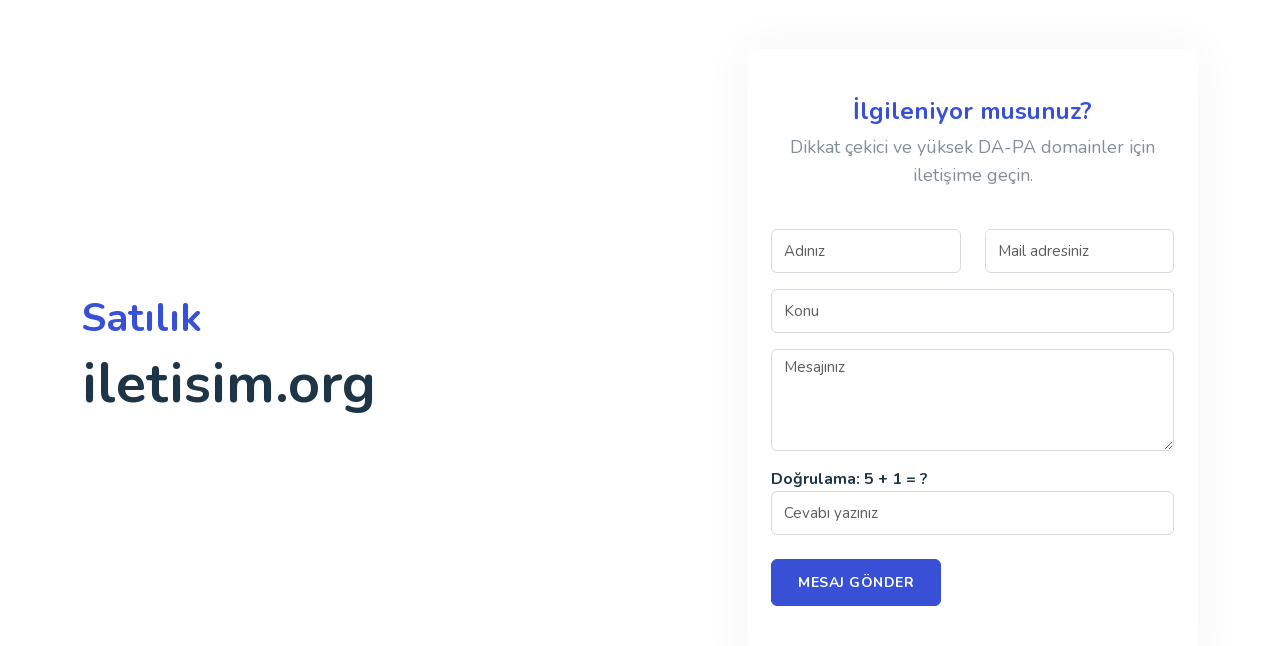

--- FILE ---
content_type: text/html; charset=UTF-8
request_url: https://iletisim.org/etiket/google-play-numara/
body_size: 2497
content:
<!DOCTYPE html>
<html lang="tr">
  <head>
    <meta http-equiv="Content-Type" content="text/html; charset=UTF-8">
    <title>Satılık</title>
    <meta name="viewport" content="width=device-width, initial-scale=1.0">
    <link rel="stylesheet" type="text/css" href="/css/animate.min.css">
    <link href="/css/bootstrap.min.css" rel="stylesheet" type="text/css">
    <link href="/css/materialdesignicons.min.css" rel="stylesheet" type="text/css">
    <link href="/css/style.min.css" rel="stylesheet" type="text/css">
    <style>
      /* Honeypot - görünmez alan */
      .hp-field {
        position: absolute;
        left: -9999px;
        width: 1px;
        height: 1px;
        opacity: 0;
        pointer-events: none;
      }
    </style>
  </head>
  <body class="vh-100" style="background: url('images/overlay-2.png') center center; overflow: visible;">
    <div class="preloader" style="display: none;">
      <div class="status" style="display: none;">
        <div class="shape shape-1"></div>
        <div class="shape shape-2"></div>
        <div class="shape shape-3"></div>
        <div class="shape shape-4"></div>
      </div>
    </div>
    <div class="contain-box">
      <div class="home-center">
        <div class="home-desc-center">
          <div class="container">
            <div class="row justify-content-center align-items-center">
              <div class="col-lg-6">
                <div class="mt-lg-0 mt-4">
                  <h1 class="text-primary">Satılık</h1>
                  <h1 class="home-title display-4 fw-bold">iletisim.org</h1>
                </div>
              </div>
              <div class="col-lg-5 offset-lg-1">
                <div class="contact-info py-5 mt-lg-0 mt-4 px-4 rounded bg-white">
                  <div class="text-center">
                    <h4 class="text-primary">İlgileniyor musunuz?</h4>
                    <p class="text-muted f-18">Dikkat çekici ve yüksek DA-PA domainler için iletişime geçin.</p>
                  </div>
                  <div class="custom-form mt-4">
                    <form method="post" action="/contact.php" id="myForm" class="contact-form">
                      
                      <!-- HONEYPOT - Botlar bunu dolduracak -->
                      <input type="text" name="website" class="hp-field" tabindex="-1" autocomplete="off">
                      
                      <!-- GİZLİ TOKEN -->
                      <input type="hidden" name="form_token" value="4d76fdb0649a5d229da17b078679c12dbddd4a0d3a7ece4f45e679d02767a36b">
                      
                      <div class="row">
                        <div class="col-lg-6">
                          <div class="form-group mt-3">
                            <input name="name" id="name" type="text" class="form-control" 
                                   placeholder="Adınız" required maxlength="100">
                          </div>
                        </div>
                        <div class="col-lg-6">
                          <div class="form-group mt-3">
                            <input name="email" id="email" type="email" class="form-control" 
                                   placeholder="Mail adresiniz" required maxlength="100">
                          </div>
                        </div>
                      </div>
                      <div class="row">
                        <div class="col-lg-12">
                          <div class="form-group mt-3">
                            <input name="subject" id="subject" type="text" class="form-control" 
                                   placeholder="Konu" maxlength="200">
                          </div>
                        </div>
                      </div>
                      <div class="row">
                        <div class="col-lg-12">
                          <div class="form-group mt-3">
                            <textarea name="comments" id="comments" rows="4" class="form-control" 
                                      placeholder="Mesajınız" required maxlength="1000"></textarea>
                          </div>
                        </div>
                      </div>
                      
                      <!-- Matematik doğrulama -->
                      <div class="row">
                        <div class="col-lg-12">
                          <div class="form-group mt-3">
                            <label for="captcha" id="captcha-question" class="fw-bold"></label>
                            <input name="captcha" id="captcha" type="text" class="form-control" 
                                   placeholder="Cevabı yazınız" required autocomplete="off">
                          </div>
                        </div>
                      </div>
                      
                      <div class="row">
                        <div class="col-lg-12">
                          <div class="mt-4">
                            <button type="submit" id="submit" class="submitBnt btn btn-primary btn-round text-uppercase">
                              Mesaj Gönder
                            </button>
                            <div id="simple-msg" class="mt-3"></div>
                          </div>
                        </div>
                      </div>
                    </form>
                  </div>
                </div>
              </div>
            </div>
          </div>
        </div>
      </div>
    </div>

    <script src="/js/jquery.min.js"></script>
    <script src="/js/bootstrap.bundle.min.js"></script>
    <script src="/js/jquery.easing.min.js"></script>
    
    <script>
      // DEBUG - Konsola token bilgisi yazdır
      console.log('Form Token:', '4d76fdb064...');
      console.log('Session ID:', 'blnrni93jdfaj3sdt8cn43vgt8');
      
      // Matematik captcha
      const num1 = Math.floor(Math.random() * 10) + 1;
      const num2 = Math.floor(Math.random() * 10) + 1;
      const correctAnswer = num1 + num2;
      
      document.getElementById('captcha-question').innerText = `Doğrulama: ${num1} + ${num2} = ?`;
      
      // Form gönderimi
      document.getElementById('myForm').addEventListener('submit', function(e) {
        e.preventDefault();
        
        const submitBtn = document.getElementById('submit');
        const msgDiv = document.getElementById('simple-msg');
        const captchaAnswer = parseInt(document.getElementById('captcha').value);
        
        // Captcha kontrolü
        if (captchaAnswer !== correctAnswer) {
          msgDiv.innerHTML = '<div class="alert alert-danger">Doğrulama hatalı! Lütfen işlemi doğru yanıtlayın.</div>';
          return;
        }
        
        // Buton devre dışı
        submitBtn.disabled = true;
        submitBtn.innerHTML = 'Gönderiliyor...';
        msgDiv.innerHTML = '';
        
        // Form verilerini topla
        const formData = new FormData(this);
        
        // DEBUG - Form verisini konsola yazdır
        console.log('Gönderilen token:', formData.get('form_token').substring(0, 10) + '...');
        
        // AJAX ile gönder
        fetch('/contact.php', {
          method: 'POST',
          body: formData
        })
        .then(response => response.json())
        .then(data => {
          console.log('Sunucu cevabı:', data); // DEBUG
          if (data.ok) {
            msgDiv.innerHTML = '<div class="alert alert-success">✓ Mesajınız başarıyla gönderildi!</div>';
            document.getElementById('myForm').reset();
            
            // 2 saniye sonra teşekkür sayfasına yönlendir
            setTimeout(() => {
              window.location.href = '/thank-you.html?status=success';
            }, 2000);
          } else {
            msgDiv.innerHTML = `<div class="alert alert-danger">✗ ${data.error || 'Bir hata oluştu.'}</div>`;
          }
        })
        .catch(error => {
          console.error('Fetch hatası:', error); // DEBUG
          msgDiv.innerHTML = '<div class="alert alert-danger">✗ Bağlantı hatası. Lütfen tekrar deneyin.</div>';
        })
        .finally(() => {
          submitBtn.disabled = false;
          submitBtn.innerHTML = 'Mesaj Gönder';
        });
      });
      
      // Form alanlarını temizleme fonksiyonu (güvenlik)
      document.querySelectorAll('input[type="text"], input[type="email"], textarea').forEach(field => {
        field.addEventListener('paste', function(e) {
          // Yapıştırılan içeriği temizle
          setTimeout(() => {
            this.value = this.value.replace(/[^\x00-\x7F]/g, ''); // ASCII dışı karakterleri temizle
          }, 10);
        });
      });
    </script>
    
    <script src="/js/app.js"></script>
  </body>
</html>

--- FILE ---
content_type: text/css; charset=utf-8
request_url: https://iletisim.org/css/style.min.css
body_size: 3966
content:
@import"https://fonts.googleapis.com/css2?family=Nunito:wght@400;600;700&display=swap";body{font-family:"Nunito",sans-serif;color:#1e3547 !important;font-size:16px}h1,h2,h3,h4,h5,h6{font-family:"Nunito",sans-serif;font-weight:700}.btn,.btn:focus,button,button:focus{outline:none !important}a{text-decoration:none !important;outline:none}p{line-height:1.6}.preloader{background:#eaf4fb;height:100%;left:0;position:fixed;right:0;text-align:center;top:0;width:100%;z-index:9999999}.status{position:absolute;width:50px;height:50px;border-radius:15px;animation:rotation 1s infinite;z-index:9;top:50%;left:50%}.status .shape{position:absolute;width:20px;height:20px;border-radius:10px}.status .shape.shape-1{left:0;background-color:#10a6ba}.status .shape.shape-2{right:0;background-color:#3850d5}.status .shape.shape-3{bottom:0;background-color:#10a6ba}.status .shape.shape-4{bottom:0;right:0;background-color:#3850d5}.status .shape-1{animation:shape1 .5s infinite alternate}.status .shape-2{animation:shape2 .5s infinite alternate}.status .shape-3{animation:shape3 .5s infinite alternate}.status .shape-4{animation:shape4 .5s infinite alternate}@keyframes rotation{from{transform:rotate(0deg)}to{transform:rotate(360deg)}}@keyframes shape1{from{transform:translate(0, 0)}to{transform:translate(40px, 40px)}}@keyframes shape2{from{transform:translate(0, 0)}to{transform:translate(-40px, 40px)}}@keyframes shape3{from{transform:translate(0, 0)}to{transform:translate(40px, -40px)}}@keyframes shape4{from{transform:translate(0, 0)}to{transform:translate(-40px, -40px)}}.section{padding-top:100px;padding-bottom:100px;border-bottom:1px solid #f0f0f0;position:relative}.vertical-content{display:-moz-flex;display:flex;align-items:center;-webkit-align-items:center;justify-content:center;-webkit-justify-content:center;flex-direction:row}.bg-overlay{background-color:rgba(14,21,33,.7);position:absolute;top:0;left:0;height:100%;width:100%}.bg-gradient{background:linear-gradient(to bottom, #00c99c, #3850d5);position:absolute;top:0;left:0;height:100%;width:100%;opacity:.9}hr{border-top:1px solid #f0f0f0}@media(min-width: 1400px){.container{max-width:1140px}}.f-12{font-size:12px}.f-14{font-size:14px}.f-15{font-size:15px}.f-16{font-size:16px}.f-17{font-size:17px}.f-18{font-size:18px}.f-20{font-size:20px}.f-24{font-size:24px}.line-height_1_4{line-height:1.4}.line-height_1_6{line-height:1.6}.line-height_1_8{line-height:1.8}.font-weight-600{font-weight:600}.bg-light{background-color:#eaf4fb !important}.text-muted{color:#828f99 !important}.btn{padding:12px 26px;font-size:14px;letter-spacing:.5px;font-weight:700}.btn:focus{box-shadow:none}.btn-sm{padding:7px 14px;font-size:12px}.custom-checkbox-primary .custom-control-input:checked~.custom-control-label:before,.custom-radio-primary .custom-control-input:checked~.custom-control-label:before{background-color:#3850d5;border-color:#3850d5}.custom-checkbox-success .custom-control-input:checked~.custom-control-label:before,.custom-radio-success .custom-control-input:checked~.custom-control-label:before{background-color:#00c99c;border-color:#00c99c}.custom-checkbox-info .custom-control-input:checked~.custom-control-label:before,.custom-radio-info .custom-control-input:checked~.custom-control-label:before{background-color:#10a6ba;border-color:#10a6ba}.custom-checkbox-warning .custom-control-input:checked~.custom-control-label:before,.custom-radio-warning .custom-control-input:checked~.custom-control-label:before{background-color:#f9ad28;border-color:#f9ad28}.custom-checkbox-danger .custom-control-input:checked~.custom-control-label:before,.custom-radio-danger .custom-control-input:checked~.custom-control-label:before{background-color:#eb466d;border-color:#eb466d}.custom-checkbox-orange .custom-control-input:checked~.custom-control-label:before,.custom-radio-orange .custom-control-input:checked~.custom-control-label:before{background-color:#d88d0d;border-color:#d88d0d}.custom-checkbox-dark .custom-control-input:checked~.custom-control-label:before,.custom-radio-dark .custom-control-input:checked~.custom-control-label:before{background-color:#1e3547;border-color:#1e3547}.custom-checkbox-muted .custom-control-input:checked~.custom-control-label:before,.custom-radio-muted .custom-control-input:checked~.custom-control-label:before{background-color:#828f99;border-color:#828f99}.custom-checkbox-purple .custom-control-input:checked~.custom-control-label:before,.custom-radio-purple .custom-control-input:checked~.custom-control-label:before{background-color:#9261c6;border-color:#9261c6}.custom-checkbox-pink .custom-control-input:checked~.custom-control-label:before,.custom-radio-pink .custom-control-input:checked~.custom-control-label:before{background-color:#f12699;border-color:#f12699}.custom-checkbox-white .custom-control-input:checked~.custom-control-label:before,.custom-radio-white .custom-control-input:checked~.custom-control-label:before{background-color:#fff;border-color:#fff}.custom-checkbox-light .custom-control-input:checked~.custom-control-label:before,.custom-radio-light .custom-control-input:checked~.custom-control-label:before{background-color:#eaf4fb;border-color:#eaf4fb}.bg-primary{background-color:#3850d5 !important}.bg-soft-primary{background-color:rgba(56,80,213,.1) !important}.text-primary{color:#3850d5 !important}.border-primary{color:#3850d5 !important}.icon-dual-primary{color:#3850d5;fill:rgba(56,80,213,.2)}.btn-soft-primary{background-color:rgba(56,80,213,.25) !important;color:#3850d5 !important}.btn-soft-primary:hover,.btn-soft-primary:focus,.btn-soft-primary:active,.btn-soft-primary.active,.btn-soft-primary.focus,.btn-soft-primary:not(:disabled):not(.disabled):active,.btn-soft-primary:not(:disabled):not(.disabled):active:focus,.btn-soft-primary .open>.dropdown-toggle.btn-primary{background:#2b44cd}.btn-primary{background:#3850d5 !important;border-color:#3850d5 !important}.btn-primary:hover,.btn-primary:focus,.btn-primary:active,.btn-primary.active,.btn-primary.focus,.btn-primary:not(:disabled):not(.disabled):active,.btn-primary:not(:disabled):not(.disabled):active:focus,.btn-primary .open>.dropdown-toggle.btn-primary{background:#2b44cd;border-color:#2b44cd}.btn-outline-primary{color:#3850d5;border-color:#3850d5}.btn-outline-primary:hover,.btn-outline-primary:focus,.btn-outline-primary:active,.btn-outline-primary.active,.btn-outline-primary.focus,.btn-outline-primary:not(:disabled):not(.disabled):active,.btn-outline-primary:not(:disabled):not(.disabled):active:focus,.btn-outline-primary .open>.dropdown-toggle.btn-primary{color:#fff;background:#3850d5;border-color:#3850d5}.bg-success{background-color:#00c99c !important}.bg-soft-success{background-color:rgba(0,201,156,.1) !important}.text-success{color:#00c99c !important}.border-success{color:#00c99c !important}.icon-dual-success{color:#00c99c;fill:rgba(0,201,156,.2)}.btn-soft-success{background-color:rgba(0,201,156,.25) !important;color:#00c99c !important}.btn-soft-success:hover,.btn-soft-success:focus,.btn-soft-success:active,.btn-soft-success.active,.btn-soft-success.focus,.btn-soft-success:not(:disabled):not(.disabled):active,.btn-soft-success:not(:disabled):not(.disabled):active:focus,.btn-soft-success .open>.dropdown-toggle.btn-primary{background:#00b58c}.btn-success{background:#00c99c !important;border-color:#00c99c !important}.btn-success:hover,.btn-success:focus,.btn-success:active,.btn-success.active,.btn-success.focus,.btn-success:not(:disabled):not(.disabled):active,.btn-success:not(:disabled):not(.disabled):active:focus,.btn-success .open>.dropdown-toggle.btn-primary{background:#00b58c;border-color:#00b58c}.btn-outline-success{color:#00c99c;border-color:#00c99c}.btn-outline-success:hover,.btn-outline-success:focus,.btn-outline-success:active,.btn-outline-success.active,.btn-outline-success.focus,.btn-outline-success:not(:disabled):not(.disabled):active,.btn-outline-success:not(:disabled):not(.disabled):active:focus,.btn-outline-success .open>.dropdown-toggle.btn-primary{color:#fff;background:#00c99c;border-color:#00c99c}.bg-info{background-color:#10a6ba !important}.bg-soft-info{background-color:rgba(16,166,186,.1) !important}.text-info{color:#10a6ba !important}.border-info{color:#10a6ba !important}.icon-dual-info{color:#10a6ba;fill:rgba(16,166,186,.2)}.btn-soft-info{background-color:rgba(16,166,186,.25) !important;color:#10a6ba !important}.btn-soft-info:hover,.btn-soft-info:focus,.btn-soft-info:active,.btn-soft-info.active,.btn-soft-info.focus,.btn-soft-info:not(:disabled):not(.disabled):active,.btn-soft-info:not(:disabled):not(.disabled):active:focus,.btn-soft-info .open>.dropdown-toggle.btn-primary{background:#0e95a7}.btn-info{background:#10a6ba !important;border-color:#10a6ba !important}.btn-info:hover,.btn-info:focus,.btn-info:active,.btn-info.active,.btn-info.focus,.btn-info:not(:disabled):not(.disabled):active,.btn-info:not(:disabled):not(.disabled):active:focus,.btn-info .open>.dropdown-toggle.btn-primary{background:#0e95a7;border-color:#0e95a7}.btn-outline-info{color:#10a6ba;border-color:#10a6ba}.btn-outline-info:hover,.btn-outline-info:focus,.btn-outline-info:active,.btn-outline-info.active,.btn-outline-info.focus,.btn-outline-info:not(:disabled):not(.disabled):active,.btn-outline-info:not(:disabled):not(.disabled):active:focus,.btn-outline-info .open>.dropdown-toggle.btn-primary{color:#fff;background:#10a6ba;border-color:#10a6ba}.bg-warning{background-color:#f9ad28 !important}.bg-soft-warning{background-color:rgba(249,173,40,.1) !important}.text-warning{color:#f9ad28 !important}.border-warning{color:#f9ad28 !important}.icon-dual-warning{color:#f9ad28;fill:rgba(249,173,40,.2)}.btn-soft-warning{background-color:rgba(249,173,40,.25) !important;color:#f9ad28 !important}.btn-soft-warning:hover,.btn-soft-warning:focus,.btn-soft-warning:active,.btn-soft-warning.active,.btn-soft-warning.focus,.btn-soft-warning:not(:disabled):not(.disabled):active,.btn-soft-warning:not(:disabled):not(.disabled):active:focus,.btn-soft-warning .open>.dropdown-toggle.btn-primary{background:#f8a514}.btn-warning{background:#f9ad28 !important;border-color:#f9ad28 !important}.btn-warning:hover,.btn-warning:focus,.btn-warning:active,.btn-warning.active,.btn-warning.focus,.btn-warning:not(:disabled):not(.disabled):active,.btn-warning:not(:disabled):not(.disabled):active:focus,.btn-warning .open>.dropdown-toggle.btn-primary{background:#f8a514;border-color:#f8a514}.btn-outline-warning{color:#f9ad28;border-color:#f9ad28}.btn-outline-warning:hover,.btn-outline-warning:focus,.btn-outline-warning:active,.btn-outline-warning.active,.btn-outline-warning.focus,.btn-outline-warning:not(:disabled):not(.disabled):active,.btn-outline-warning:not(:disabled):not(.disabled):active:focus,.btn-outline-warning .open>.dropdown-toggle.btn-primary{color:#fff;background:#f9ad28;border-color:#f9ad28}.bg-danger{background-color:#eb466d !important}.bg-soft-danger{background-color:rgba(235,70,109,.1) !important}.text-danger{color:#eb466d !important}.border-danger{color:#eb466d !important}.icon-dual-danger{color:#eb466d;fill:rgba(235,70,109,.2)}.btn-soft-danger{background-color:rgba(235,70,109,.25) !important;color:#eb466d !important}.btn-soft-danger:hover,.btn-soft-danger:focus,.btn-soft-danger:active,.btn-soft-danger.active,.btn-soft-danger.focus,.btn-soft-danger:not(:disabled):not(.disabled):active,.btn-soft-danger:not(:disabled):not(.disabled):active:focus,.btn-soft-danger .open>.dropdown-toggle.btn-primary{background:#e9345e}.btn-danger{background:#eb466d !important;border-color:#eb466d !important}.btn-danger:hover,.btn-danger:focus,.btn-danger:active,.btn-danger.active,.btn-danger.focus,.btn-danger:not(:disabled):not(.disabled):active,.btn-danger:not(:disabled):not(.disabled):active:focus,.btn-danger .open>.dropdown-toggle.btn-primary{background:#e9345e;border-color:#e9345e}.btn-outline-danger{color:#eb466d;border-color:#eb466d}.btn-outline-danger:hover,.btn-outline-danger:focus,.btn-outline-danger:active,.btn-outline-danger.active,.btn-outline-danger.focus,.btn-outline-danger:not(:disabled):not(.disabled):active,.btn-outline-danger:not(:disabled):not(.disabled):active:focus,.btn-outline-danger .open>.dropdown-toggle.btn-primary{color:#fff;background:#eb466d;border-color:#eb466d}.bg-orange{background-color:#d88d0d !important}.bg-soft-orange{background-color:rgba(216,141,13,.1) !important}.text-orange{color:#d88d0d !important}.border-orange{color:#d88d0d !important}.icon-dual-orange{color:#d88d0d;fill:rgba(216,141,13,.2)}.btn-soft-orange{background-color:rgba(216,141,13,.25) !important;color:#d88d0d !important}.btn-soft-orange:hover,.btn-soft-orange:focus,.btn-soft-orange:active,.btn-soft-orange.active,.btn-soft-orange.focus,.btn-soft-orange:not(:disabled):not(.disabled):active,.btn-soft-orange:not(:disabled):not(.disabled):active:focus,.btn-soft-orange .open>.dropdown-toggle.btn-primary{background:#c5800c}.btn-orange{background:#d88d0d !important;border-color:#d88d0d !important}.btn-orange:hover,.btn-orange:focus,.btn-orange:active,.btn-orange.active,.btn-orange.focus,.btn-orange:not(:disabled):not(.disabled):active,.btn-orange:not(:disabled):not(.disabled):active:focus,.btn-orange .open>.dropdown-toggle.btn-primary{background:#c5800c;border-color:#c5800c}.btn-outline-orange{color:#d88d0d;border-color:#d88d0d}.btn-outline-orange:hover,.btn-outline-orange:focus,.btn-outline-orange:active,.btn-outline-orange.active,.btn-outline-orange.focus,.btn-outline-orange:not(:disabled):not(.disabled):active,.btn-outline-orange:not(:disabled):not(.disabled):active:focus,.btn-outline-orange .open>.dropdown-toggle.btn-primary{color:#fff;background:#d88d0d;border-color:#d88d0d}.bg-dark{background-color:#1e3547 !important}.bg-soft-dark{background-color:rgba(30,53,71,.1) !important}.text-dark{color:#1e3547 !important}.border-dark{color:#1e3547 !important}.icon-dual-dark{color:#1e3547;fill:rgba(30,53,71,.2)}.btn-soft-dark{background-color:rgba(30,53,71,.25) !important;color:#1e3547 !important}.btn-soft-dark:hover,.btn-soft-dark:focus,.btn-soft-dark:active,.btn-soft-dark.active,.btn-soft-dark.focus,.btn-soft-dark:not(:disabled):not(.disabled):active,.btn-soft-dark:not(:disabled):not(.disabled):active:focus,.btn-soft-dark .open>.dropdown-toggle.btn-primary{background:#182a39}.btn-dark{background:#1e3547 !important;border-color:#1e3547 !important}.btn-dark:hover,.btn-dark:focus,.btn-dark:active,.btn-dark.active,.btn-dark.focus,.btn-dark:not(:disabled):not(.disabled):active,.btn-dark:not(:disabled):not(.disabled):active:focus,.btn-dark .open>.dropdown-toggle.btn-primary{background:#182a39;border-color:#182a39}.btn-outline-dark{color:#1e3547;border-color:#1e3547}.btn-outline-dark:hover,.btn-outline-dark:focus,.btn-outline-dark:active,.btn-outline-dark.active,.btn-outline-dark.focus,.btn-outline-dark:not(:disabled):not(.disabled):active,.btn-outline-dark:not(:disabled):not(.disabled):active:focus,.btn-outline-dark .open>.dropdown-toggle.btn-primary{color:#fff;background:#1e3547;border-color:#1e3547}.bg-muted{background-color:#828f99 !important}.bg-soft-muted{background-color:rgba(130,143,153,.1) !important}.text-muted{color:#828f99 !important}.border-muted{color:#828f99 !important}.icon-dual-muted{color:#828f99;fill:rgba(130,143,153,.2)}.btn-soft-muted{background-color:rgba(130,143,153,.25) !important;color:#828f99 !important}.btn-soft-muted:hover,.btn-soft-muted:focus,.btn-soft-muted:active,.btn-soft-muted.active,.btn-soft-muted.focus,.btn-soft-muted:not(:disabled):not(.disabled):active,.btn-soft-muted:not(:disabled):not(.disabled):active:focus,.btn-soft-muted .open>.dropdown-toggle.btn-primary{background:#778590}.btn-muted{background:#828f99 !important;border-color:#828f99 !important}.btn-muted:hover,.btn-muted:focus,.btn-muted:active,.btn-muted.active,.btn-muted.focus,.btn-muted:not(:disabled):not(.disabled):active,.btn-muted:not(:disabled):not(.disabled):active:focus,.btn-muted .open>.dropdown-toggle.btn-primary{background:#778590;border-color:#778590}.btn-outline-muted{color:#828f99;border-color:#828f99}.btn-outline-muted:hover,.btn-outline-muted:focus,.btn-outline-muted:active,.btn-outline-muted.active,.btn-outline-muted.focus,.btn-outline-muted:not(:disabled):not(.disabled):active,.btn-outline-muted:not(:disabled):not(.disabled):active:focus,.btn-outline-muted .open>.dropdown-toggle.btn-primary{color:#fff;background:#828f99;border-color:#828f99}.bg-purple{background-color:#9261c6 !important}.bg-soft-purple{background-color:rgba(146,97,198,.1) !important}.text-purple{color:#9261c6 !important}.border-purple{color:#9261c6 !important}.icon-dual-purple{color:#9261c6;fill:rgba(146,97,198,.2)}.btn-soft-purple{background-color:rgba(146,97,198,.25) !important;color:#9261c6 !important}.btn-soft-purple:hover,.btn-soft-purple:focus,.btn-soft-purple:active,.btn-soft-purple.active,.btn-soft-purple.focus,.btn-soft-purple:not(:disabled):not(.disabled):active,.btn-soft-purple:not(:disabled):not(.disabled):active:focus,.btn-soft-purple .open>.dropdown-toggle.btn-primary{background:#8852c1}.btn-purple{background:#9261c6 !important;border-color:#9261c6 !important}.btn-purple:hover,.btn-purple:focus,.btn-purple:active,.btn-purple.active,.btn-purple.focus,.btn-purple:not(:disabled):not(.disabled):active,.btn-purple:not(:disabled):not(.disabled):active:focus,.btn-purple .open>.dropdown-toggle.btn-primary{background:#8852c1;border-color:#8852c1}.btn-outline-purple{color:#9261c6;border-color:#9261c6}.btn-outline-purple:hover,.btn-outline-purple:focus,.btn-outline-purple:active,.btn-outline-purple.active,.btn-outline-purple.focus,.btn-outline-purple:not(:disabled):not(.disabled):active,.btn-outline-purple:not(:disabled):not(.disabled):active:focus,.btn-outline-purple .open>.dropdown-toggle.btn-primary{color:#fff;background:#9261c6;border-color:#9261c6}.bg-pink{background-color:#f12699 !important}.bg-soft-pink{background-color:rgba(241,38,153,.1) !important}.text-pink{color:#f12699 !important}.border-pink{color:#f12699 !important}.icon-dual-pink{color:#f12699;fill:rgba(241,38,153,.2)}.btn-soft-pink{background-color:rgba(241,38,153,.25) !important;color:#f12699 !important}.btn-soft-pink:hover,.btn-soft-pink:focus,.btn-soft-pink:active,.btn-soft-pink.active,.btn-soft-pink.focus,.btn-soft-pink:not(:disabled):not(.disabled):active,.btn-soft-pink:not(:disabled):not(.disabled):active:focus,.btn-soft-pink .open>.dropdown-toggle.btn-primary{background:#f01390}.btn-pink{background:#f12699 !important;border-color:#f12699 !important}.btn-pink:hover,.btn-pink:focus,.btn-pink:active,.btn-pink.active,.btn-pink.focus,.btn-pink:not(:disabled):not(.disabled):active,.btn-pink:not(:disabled):not(.disabled):active:focus,.btn-pink .open>.dropdown-toggle.btn-primary{background:#f01390;border-color:#f01390}.btn-outline-pink{color:#f12699;border-color:#f12699}.btn-outline-pink:hover,.btn-outline-pink:focus,.btn-outline-pink:active,.btn-outline-pink.active,.btn-outline-pink.focus,.btn-outline-pink:not(:disabled):not(.disabled):active,.btn-outline-pink:not(:disabled):not(.disabled):active:focus,.btn-outline-pink .open>.dropdown-toggle.btn-primary{color:#fff;background:#f12699;border-color:#f12699}.bg-white{background-color:#ffffff !important}.bg-soft-white{background-color:rgba(255,255,255,.1) !important}.text-white{color:#ffffff !important}.border-white{color:#ffffff !important}.icon-dual-white{color:#fff;fill:rgba(255,255,255,.2)}.btn-soft-white{background-color:rgba(255,255,255,.25) !important;color:#ffffff !important}.btn-soft-white:hover,.btn-soft-white:focus,.btn-soft-white:active,.btn-soft-white.active,.btn-soft-white.focus,.btn-soft-white:not(:disabled):not(.disabled):active,.btn-soft-white:not(:disabled):not(.disabled):active:focus,.btn-soft-white .open>.dropdown-toggle.btn-primary{background:#f5f5f5}.btn-white{background:#ffffff !important;border-color:#ffffff !important}.btn-white:hover,.btn-white:focus,.btn-white:active,.btn-white.active,.btn-white.focus,.btn-white:not(:disabled):not(.disabled):active,.btn-white:not(:disabled):not(.disabled):active:focus,.btn-white .open>.dropdown-toggle.btn-primary{background:#f5f5f5;border-color:#f5f5f5}.btn-outline-white{color:#ffffff;border-color:#ffffff}.btn-outline-white:hover,.btn-outline-white:focus,.btn-outline-white:active,.btn-outline-white.active,.btn-outline-white.focus,.btn-outline-white:not(:disabled):not(.disabled):active,.btn-outline-white:not(:disabled):not(.disabled):active:focus,.btn-outline-white .open>.dropdown-toggle.btn-primary{color:#fff;background:#fff;border-color:#fff}.bg-light{background-color:#eaf4fb !important}.bg-soft-light{background-color:rgba(234,244,251,.1) !important}.text-light{color:#eaf4fb !important}.border-light{color:#eaf4fb !important}.icon-dual-light{color:#eaf4fb;fill:rgba(234,244,251,.2)}.btn-soft-light{background-color:rgba(234,244,251,.25) !important;color:#eaf4fb !important}.btn-soft-light:hover,.btn-soft-light:focus,.btn-soft-light:active,.btn-soft-light.active,.btn-soft-light.focus,.btn-soft-light:not(:disabled):not(.disabled):active,.btn-soft-light:not(:disabled):not(.disabled):active:focus,.btn-soft-light .open>.dropdown-toggle.btn-primary{background:#d9ebf8}.btn-light{background:#eaf4fb !important;border-color:#eaf4fb !important}.btn-light:hover,.btn-light:focus,.btn-light:active,.btn-light.active,.btn-light.focus,.btn-light:not(:disabled):not(.disabled):active,.btn-light:not(:disabled):not(.disabled):active:focus,.btn-light .open>.dropdown-toggle.btn-primary{background:#d9ebf8;border-color:#d9ebf8}.btn-outline-light{color:#eaf4fb;border-color:#eaf4fb}.btn-outline-light:hover,.btn-outline-light:focus,.btn-outline-light:active,.btn-outline-light.active,.btn-outline-light.focus,.btn-outline-light:not(:disabled):not(.disabled):active,.btn-outline-light:not(:disabled):not(.disabled):active:focus,.btn-outline-light .open>.dropdown-toggle.btn-primary{color:#fff;background:#eaf4fb;border-color:#eaf4fb}.header{position:absolute;left:0;right:0;top:0;z-index:999;padding:25px 0}.home-btn{position:absolute;bottom:40px;right:30px;z-index:1}.home-center{display:table;width:100%;height:100%}.home-desc-center{display:table-cell;vertical-align:middle}.contain-box{height:100vh;position:relative}#countdown .count-down,#eventdown .count-down{display:inline-block;margin:10px;text-align:center;background:rgba(255,255,255,.2);color:#fff;height:115px;width:20%;border-radius:5px}#countdown .count-down .count-number,#eventdown .count-down .count-number{font-size:40px;line-height:95px}#countdown .count-down .count-head,#eventdown .count-down .count-head{display:block;position:relative;transform:translateY(-20px);text-transform:uppercase;font-size:14px;letter-spacing:1px}.search-form input{padding:15px 20px;width:100%;font-size:17px;color:#828f99 !important;border:none;outline:none !important;padding-right:220px;padding-left:30px;background-color:#fff;border-radius:30px;box-shadow:0px 0px 50px 0px rgba(0,0,0,.05)}.search-form button{position:absolute;top:6px;right:6px;outline:none !important;border-radius:30px;font-size:16px;padding:9px 30px}.search-form form{position:relative;max-width:600px;margin:0px auto}.slidero{position:relative;z-index:1}.error{margin:8px 0px;display:none;color:red}#ajaxsuccess{font-size:16px;width:100%;display:none;clear:both;margin:8px 0px}.error_message{padding:10px;margin-bottom:20px;text-align:center;color:#f01414;border:2px solid #f01414}.contact-loader{display:none}.contact-info{box-shadow:0px 0px 50px 0px rgba(0,0,0,.05)}.custom-form .form-control{height:44px;z-index:2;border:1px solid #d6dade;font-size:15px;color:#828f99}.custom-form .form-control:focus{outline:0;box-shadow:none;border:1px solid #3850d5}.custom-form textarea.form-control{height:auto !important}.contact-icon i{width:46px;height:46px;background:#3850d5;color:#fff;font-size:24px;border-radius:50%;line-height:46px;text-align:center}.contact-info{overflow:hidden}.footer{position:absolute;bottom:0px;left:0;right:0;padding:25px 0px}.social-icon .icon{width:34px;height:34px;line-height:34px;display:inline-block;text-align:center;border-radius:50%;font-size:16px;color:#fff}.bg-facebook{background:#3a5998}.bg-twitter{background:#52abef}.bg-google{background:#de4d3b}.bg-linkedin{background:#0d79b7}.bg-dribbble{background:#ef4e8c}.bg-wordpress{background:#2e9cca}@media(min-width: 200px)and (max-width: 768px){.contain-box{padding:120px 0px 100px 0px;height:auto}.footer{position:relative;top:0px}.home-title{font-size:38px}#countdown .count-down,#eventdown .count-down{width:40%}.pull-none{float:none !important;text-align:center !important}.home-btn{top:40px}}@media(max-width: 1024px){#countdown .count-down,#eventdown .count-down{width:40%}}/*# sourceMappingURL=style.min.css.map */

--- FILE ---
content_type: application/javascript
request_url: https://iletisim.org/js/app.js
body_size: 110
content:
 /* Theme Name: Domania
   Author: Themesdesign
   Version: 1.1.0
   File Description: Main JS file of the template
*/
 

// loader
$(window).on('load', function() {
    $('.status').fadeOut();
    $('.preloader').delay(200).fadeOut('slow');
    $('body').delay(200).css({
        'overflow': 'visible'
    });
});

// backpage
$.fn.backButton = function() {
    if (document.referrer !== "") {
      $(this).show();
      $(this).on('click', function(e) {
        e.preventDefault();
        window.location.href = document.referrer;
      });
    }
  }
  
  $('.back-button').backButton();